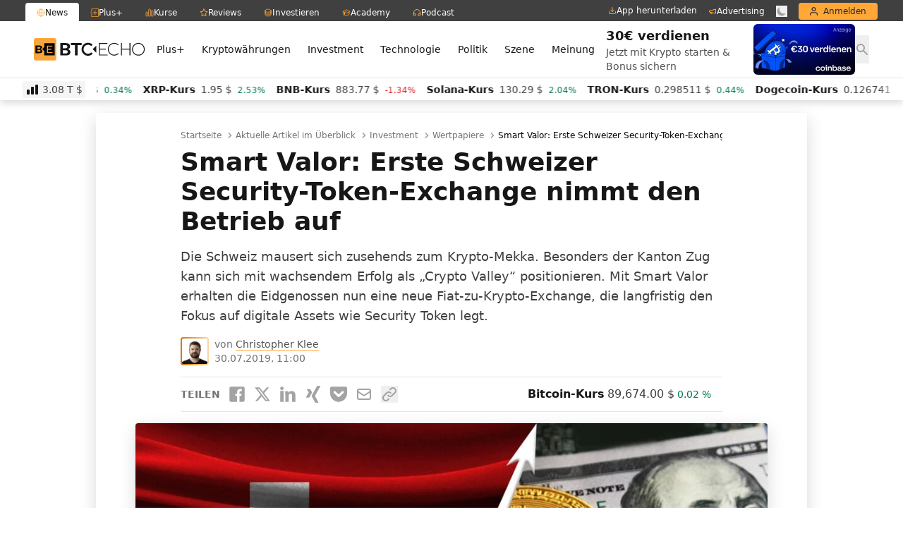

--- FILE ---
content_type: application/javascript; charset=UTF-8
request_url: https://www.btc-echo.de/wp-content/themes/btce30tw/assets/js/theme.js
body_size: 15466
content:
(()=>{var Pe=!1,Re=!1,N=[],je=-1;function Yn(e){Gn(e)}function Gn(e){N.includes(e)||N.push(e),Zn()}function Xn(e){let t=N.indexOf(e);t!==-1&&t>je&&N.splice(t,1)}function Zn(){!Re&&!Pe&&(Pe=!0,queueMicrotask(Qn))}function Qn(){Pe=!1,Re=!0;for(let e=0;e<N.length;e++)N[e](),je=e;N.length=0,je=-1,Re=!1}var q,D,W,$t,Ne=!0;function er(e){Ne=!1,e(),Ne=!0}function tr(e){q=e.reactive,W=e.release,D=t=>e.effect(t,{scheduler:n=>{Ne?Yn(n):n()}}),$t=e.raw}function xt(e){D=e}function nr(e){let t=()=>{};return[r=>{let i=D(r);return e._x_effects||(e._x_effects=new Set,e._x_runEffects=()=>{e._x_effects.forEach(o=>o())}),e._x_effects.add(i),t=()=>{i!==void 0&&(e._x_effects.delete(i),W(i))},i},()=>{t()}]}function Pt(e,t){let n=!0,r,i=D(()=>{let o=e();JSON.stringify(o),n?r=o:queueMicrotask(()=>{t(o,r),r=o}),n=!1});return()=>W(i)}var Rt=[],jt=[],Nt=[];function rr(e){Nt.push(e)}function Ye(e,t){typeof t=="function"?(e._x_cleanups||(e._x_cleanups=[]),e._x_cleanups.push(t)):(t=e,jt.push(t))}function Lt(e){Rt.push(e)}function kt(e,t,n){e._x_attributeCleanups||(e._x_attributeCleanups={}),e._x_attributeCleanups[t]||(e._x_attributeCleanups[t]=[]),e._x_attributeCleanups[t].push(n)}function Ft(e,t){e._x_attributeCleanups&&Object.entries(e._x_attributeCleanups).forEach(([n,r])=>{(t===void 0||t.includes(n))&&(r.forEach(i=>i()),delete e._x_attributeCleanups[n])})}function ir(e){for(e._x_effects?.forEach(Xn);e._x_cleanups?.length;)e._x_cleanups.pop()()}var Ge=new MutationObserver(et),Xe=!1;function Ze(){Ge.observe(document,{subtree:!0,childList:!0,attributes:!0,attributeOldValue:!0}),Xe=!0}function Bt(){or(),Ge.disconnect(),Xe=!1}var G=[];function or(){let e=Ge.takeRecords();G.push(()=>e.length>0&&et(e));let t=G.length;queueMicrotask(()=>{if(G.length===t)for(;G.length>0;)G.shift()()})}function g(e){if(!Xe)return e();Bt();let t=e();return Ze(),t}var Qe=!1,_e=[];function sr(){Qe=!0}function ar(){Qe=!1,et(_e),_e=[]}function et(e){if(Qe){_e=_e.concat(e);return}let t=[],n=new Set,r=new Map,i=new Map;for(let o=0;o<e.length;o++)if(!e[o].target._x_ignoreMutationObserver&&(e[o].type==="childList"&&(e[o].removedNodes.forEach(s=>{s.nodeType===1&&s._x_marker&&n.add(s)}),e[o].addedNodes.forEach(s=>{if(s.nodeType===1){if(n.has(s)){n.delete(s);return}s._x_marker||t.push(s)}})),e[o].type==="attributes")){let s=e[o].target,a=e[o].attributeName,u=e[o].oldValue,c=()=>{r.has(s)||r.set(s,[]),r.get(s).push({name:a,value:s.getAttribute(a)})},l=()=>{i.has(s)||i.set(s,[]),i.get(s).push(a)};s.hasAttribute(a)&&u===null?c():s.hasAttribute(a)?(l(),c()):l()}i.forEach((o,s)=>{Ft(s,o)}),r.forEach((o,s)=>{Rt.forEach(a=>a(s,o))});for(let o of n)t.some(s=>s.contains(o))||jt.forEach(s=>s(o));for(let o of t)o.isConnected&&Nt.forEach(s=>s(o));t=null,n=null,r=null,i=null}function Dt(e){return ie(z(e))}function re(e,t,n){return e._x_dataStack=[t,...z(n||e)],()=>{e._x_dataStack=e._x_dataStack.filter(r=>r!==t)}}function z(e){return e._x_dataStack?e._x_dataStack:typeof ShadowRoot=="function"&&e instanceof ShadowRoot?z(e.host):e.parentNode?z(e.parentNode):[]}function ie(e){return new Proxy({objects:e},ur)}var ur={ownKeys({objects:e}){return Array.from(new Set(e.flatMap(t=>Object.keys(t))))},has({objects:e},t){return t==Symbol.unscopables?!1:e.some(n=>Object.prototype.hasOwnProperty.call(n,t)||Reflect.has(n,t))},get({objects:e},t,n){return t=="toJSON"?cr:Reflect.get(e.find(r=>Reflect.has(r,t))||{},t,n)},set({objects:e},t,n,r){let i=e.find(s=>Object.prototype.hasOwnProperty.call(s,t))||e[e.length-1],o=Object.getOwnPropertyDescriptor(i,t);return o?.set&&o?.get?o.set.call(r,n)||!0:Reflect.set(i,t,n)}};function cr(){return Reflect.ownKeys(this).reduce((t,n)=>(t[n]=Reflect.get(this,n),t),{})}function Kt(e){let t=r=>typeof r=="object"&&!Array.isArray(r)&&r!==null,n=(r,i="")=>{Object.entries(Object.getOwnPropertyDescriptors(r)).forEach(([o,{value:s,enumerable:a}])=>{if(a===!1||s===void 0||typeof s=="object"&&s!==null&&s.__v_skip)return;let u=i===""?o:`${i}.${o}`;typeof s=="object"&&s!==null&&s._x_interceptor?r[o]=s.initialize(e,u,o):t(s)&&s!==r&&!(s instanceof Element)&&n(s,u)})};return n(e)}function zt(e,t=()=>{}){let n={initialValue:void 0,_x_interceptor:!0,initialize(r,i,o){return e(this.initialValue,()=>lr(r,i),s=>Le(r,i,s),i,o)}};return t(n),r=>{if(typeof r=="object"&&r!==null&&r._x_interceptor){let i=n.initialize.bind(n);n.initialize=(o,s,a)=>{let u=r.initialize(o,s,a);return n.initialValue=u,i(o,s,a)}}else n.initialValue=r;return n}}function lr(e,t){return t.split(".").reduce((n,r)=>n[r],e)}function Le(e,t,n){if(typeof t=="string"&&(t=t.split(".")),t.length===1)e[t[0]]=n;else{if(t.length===0)throw error;return e[t[0]]||(e[t[0]]={}),Le(e[t[0]],t.slice(1),n)}}var Ht={};function S(e,t){Ht[e]=t}function ke(e,t){let n=fr(t);return Object.entries(Ht).forEach(([r,i])=>{Object.defineProperty(e,`$${r}`,{get(){return i(t,n)},enumerable:!1})}),e}function fr(e){let[t,n]=Yt(e),r={interceptor:zt,...t};return Ye(e,n),r}function dr(e,t,n,...r){try{return n(...r)}catch(i){ne(i,e,t)}}function ne(e,t,n=void 0){e=Object.assign(e??{message:"No error message given."},{el:t,expression:n}),console.warn(`Alpine Expression Error: ${e.message}

${n?'Expression: "'+n+`"

`:""}`,t),setTimeout(()=>{throw e},0)}var de=!0;function qt(e){let t=de;de=!1;let n=e();return de=t,n}function L(e,t,n={}){let r;return m(e,t)(i=>r=i,n),r}function m(...e){return Wt(...e)}var Wt=Ut;function pr(e){Wt=e}function Ut(e,t){let n={};ke(n,e);let r=[n,...z(e)],i=typeof t=="function"?_r(r,t):gr(r,t,e);return dr.bind(null,e,t,i)}function _r(e,t){return(n=()=>{},{scope:r={},params:i=[]}={})=>{let o=t.apply(ie([r,...e]),i);he(n,o)}}var Ce={};function hr(e,t){if(Ce[e])return Ce[e];let n=Object.getPrototypeOf(async function(){}).constructor,r=/^[\n\s]*if.*\(.*\)/.test(e.trim())||/^(let|const)\s/.test(e.trim())?`(async()=>{ ${e} })()`:e,o=(()=>{try{let s=new n(["__self","scope"],`with (scope) { __self.result = ${r} }; __self.finished = true; return __self.result;`);return Object.defineProperty(s,"name",{value:`[Alpine] ${e}`}),s}catch(s){return ne(s,t,e),Promise.resolve()}})();return Ce[e]=o,o}function gr(e,t,n){let r=hr(t,n);return(i=()=>{},{scope:o={},params:s=[]}={})=>{r.result=void 0,r.finished=!1;let a=ie([o,...e]);if(typeof r=="function"){let u=r(r,a).catch(c=>ne(c,n,t));r.finished?(he(i,r.result,a,s,n),r.result=void 0):u.then(c=>{he(i,c,a,s,n)}).catch(c=>ne(c,n,t)).finally(()=>r.result=void 0)}}}function he(e,t,n,r,i){if(de&&typeof t=="function"){let o=t.apply(n,r);o instanceof Promise?o.then(s=>he(e,s,n,r)).catch(s=>ne(s,i,t)):e(o)}else typeof t=="object"&&t instanceof Promise?t.then(o=>e(o)):e(t)}var tt="x-";function U(e=""){return tt+e}function xr(e){tt=e}var ge={};function v(e,t){return ge[e]=t,{before(n){if(!ge[n]){console.warn(String.raw`Cannot find directive \`${n}\`. \`${e}\` will use the default order of execution`);return}let r=j.indexOf(n);j.splice(r>=0?r:j.indexOf("DEFAULT"),0,e)}}}function vr(e){return Object.keys(ge).includes(e)}function nt(e,t,n){if(t=Array.from(t),e._x_virtualDirectives){let o=Object.entries(e._x_virtualDirectives).map(([a,u])=>({name:a,value:u})),s=Jt(o);o=o.map(a=>s.find(u=>u.name===a.name)?{name:`x-bind:${a.name}`,value:`"${a.value}"`}:a),t=t.concat(o)}let r={};return t.map(Zt((o,s)=>r[o]=s)).filter(en).map(mr(r,n)).sort(wr).map(o=>br(e,o))}function Jt(e){return Array.from(e).map(Zt()).filter(t=>!en(t))}var Fe=!1,Q=new Map,Vt=Symbol();function yr(e){Fe=!0;let t=Symbol();Vt=t,Q.set(t,[]);let n=()=>{for(;Q.get(t).length;)Q.get(t).shift()();Q.delete(t)},r=()=>{Fe=!1,n()};e(n),r()}function Yt(e){let t=[],n=a=>t.push(a),[r,i]=nr(e);return t.push(i),[{Alpine:oe,effect:r,cleanup:n,evaluateLater:m.bind(m,e),evaluate:L.bind(L,e)},()=>t.forEach(a=>a())]}function br(e,t){let n=()=>{},r=ge[t.type]||n,[i,o]=Yt(e);kt(e,t.original,o);let s=()=>{e._x_ignore||e._x_ignoreSelf||(r.inline&&r.inline(e,t,i),r=r.bind(r,e,t,i),Fe?Q.get(Vt).push(r):r())};return s.runCleanups=o,s}var Gt=(e,t)=>({name:n,value:r})=>(n.startsWith(e)&&(n=n.replace(e,t)),{name:n,value:r}),Xt=e=>e;function Zt(e=()=>{}){return({name:t,value:n})=>{let{name:r,value:i}=Qt.reduce((o,s)=>s(o),{name:t,value:n});return r!==t&&e(r,t),{name:r,value:i}}}var Qt=[];function rt(e){Qt.push(e)}function en({name:e}){return tn().test(e)}var tn=()=>new RegExp(`^${tt}([^:^.]+)\\b`);function mr(e,t){return({name:n,value:r})=>{let i=n.match(tn()),o=n.match(/:([a-zA-Z0-9\-_:]+)/),s=n.match(/\.[^.\]]+(?=[^\]]*$)/g)||[],a=t||e[n]||n;return{type:i?i[1]:null,value:o?o[1]:null,modifiers:s.map(u=>u.replace(".","")),expression:r,original:a}}}var Be="DEFAULT",j=["ignore","ref","data","id","anchor","bind","init","for","model","modelable","transition","show","if",Be,"teleport"];function wr(e,t){let n=j.indexOf(e.type)===-1?Be:e.type,r=j.indexOf(t.type)===-1?Be:t.type;return j.indexOf(n)-j.indexOf(r)}function ee(e,t,n={}){e.dispatchEvent(new CustomEvent(t,{detail:n,bubbles:!0,composed:!0,cancelable:!0}))}function B(e,t){if(typeof ShadowRoot=="function"&&e instanceof ShadowRoot){Array.from(e.children).forEach(i=>B(i,t));return}let n=!1;if(t(e,()=>n=!0),n)return;let r=e.firstElementChild;for(;r;)B(r,t,!1),r=r.nextElementSibling}function E(e,...t){console.warn(`Alpine Warning: ${e}`,...t)}var vt=!1;function Er(){vt&&E("Alpine has already been initialized on this page. Calling Alpine.start() more than once can cause problems."),vt=!0,document.body||E("Unable to initialize. Trying to load Alpine before `<body>` is available. Did you forget to add `defer` in Alpine's `<script>` tag?"),ee(document,"alpine:init"),ee(document,"alpine:initializing"),Ze(),rr(t=>C(t,B)),Ye(t=>V(t)),Lt((t,n)=>{nt(t,n).forEach(r=>r())});let e=t=>!ve(t.parentElement,!0);Array.from(document.querySelectorAll(on().join(","))).filter(e).forEach(t=>{C(t)}),ee(document,"alpine:initialized"),setTimeout(()=>{Cr()})}var it=[],nn=[];function rn(){return it.map(e=>e())}function on(){return it.concat(nn).map(e=>e())}function sn(e){it.push(e)}function an(e){nn.push(e)}function ve(e,t=!1){return J(e,n=>{if((t?on():rn()).some(i=>n.matches(i)))return!0})}function J(e,t){if(e){if(t(e))return e;if(e._x_teleportBack&&(e=e._x_teleportBack),!!e.parentElement)return J(e.parentElement,t)}}function Ar(e){return rn().some(t=>e.matches(t))}var un=[];function Sr(e){un.push(e)}var Or=1;function C(e,t=B,n=()=>{}){J(e,r=>r._x_ignore)||yr(()=>{t(e,(r,i)=>{r._x_marker||(n(r,i),un.forEach(o=>o(r,i)),nt(r,r.attributes).forEach(o=>o()),r._x_ignore||(r._x_marker=Or++),r._x_ignore&&i())})})}function V(e,t=B){t(e,n=>{ir(n),Ft(n),delete n._x_marker})}function Cr(){[["ui","dialog",["[x-dialog], [x-popover]"]],["anchor","anchor",["[x-anchor]"]],["sort","sort",["[x-sort]"]]].forEach(([t,n,r])=>{vr(n)||r.some(i=>{if(document.querySelector(i))return E(`found "${i}", but missing ${t} plugin`),!0})})}var De=[],ot=!1;function st(e=()=>{}){return queueMicrotask(()=>{ot||setTimeout(()=>{Ke()})}),new Promise(t=>{De.push(()=>{e(),t()})})}function Ke(){for(ot=!1;De.length;)De.shift()()}function Mr(){ot=!0}function at(e,t){return Array.isArray(t)?yt(e,t.join(" ")):typeof t=="object"&&t!==null?Tr(e,t):typeof t=="function"?at(e,t()):yt(e,t)}function yt(e,t){let n=o=>o.split(" ").filter(Boolean),r=o=>o.split(" ").filter(s=>!e.classList.contains(s)).filter(Boolean),i=o=>(e.classList.add(...o),()=>{e.classList.remove(...o)});return t=t===!0?t="":t||"",i(r(t))}function Tr(e,t){let n=a=>a.split(" ").filter(Boolean),r=Object.entries(t).flatMap(([a,u])=>u?n(a):!1).filter(Boolean),i=Object.entries(t).flatMap(([a,u])=>u?!1:n(a)).filter(Boolean),o=[],s=[];return i.forEach(a=>{e.classList.contains(a)&&(e.classList.remove(a),s.push(a))}),r.forEach(a=>{e.classList.contains(a)||(e.classList.add(a),o.push(a))}),()=>{s.forEach(a=>e.classList.add(a)),o.forEach(a=>e.classList.remove(a))}}function ye(e,t){return typeof t=="object"&&t!==null?Ir(e,t):$r(e,t)}function Ir(e,t){let n={};return Object.entries(t).forEach(([r,i])=>{n[r]=e.style[r],r.startsWith("--")||(r=Pr(r)),e.style.setProperty(r,i)}),setTimeout(()=>{e.style.length===0&&e.removeAttribute("style")}),()=>{ye(e,n)}}function $r(e,t){let n=e.getAttribute("style",t);return e.setAttribute("style",t),()=>{e.setAttribute("style",n||"")}}function Pr(e){return e.replace(/([a-z])([A-Z])/g,"$1-$2").toLowerCase()}function ze(e,t=()=>{}){let n=!1;return function(){n?t.apply(this,arguments):(n=!0,e.apply(this,arguments))}}v("transition",(e,{value:t,modifiers:n,expression:r},{evaluate:i})=>{typeof r=="function"&&(r=i(r)),r!==!1&&(!r||typeof r=="boolean"?jr(e,n,t):Rr(e,r,t))});function Rr(e,t,n){cn(e,at,""),{enter:i=>{e._x_transition.enter.during=i},"enter-start":i=>{e._x_transition.enter.start=i},"enter-end":i=>{e._x_transition.enter.end=i},leave:i=>{e._x_transition.leave.during=i},"leave-start":i=>{e._x_transition.leave.start=i},"leave-end":i=>{e._x_transition.leave.end=i}}[n](t)}function jr(e,t,n){cn(e,ye);let r=!t.includes("in")&&!t.includes("out")&&!n,i=r||t.includes("in")||["enter"].includes(n),o=r||t.includes("out")||["leave"].includes(n);t.includes("in")&&!r&&(t=t.filter((h,x)=>x<t.indexOf("out"))),t.includes("out")&&!r&&(t=t.filter((h,x)=>x>t.indexOf("out")));let s=!t.includes("opacity")&&!t.includes("scale"),a=s||t.includes("opacity"),u=s||t.includes("scale"),c=a?0:1,l=u?X(t,"scale",95)/100:1,d=X(t,"delay",0)/1e3,p=X(t,"origin","center"),y="opacity, transform",M=X(t,"duration",150)/1e3,se=X(t,"duration",75)/1e3,f="cubic-bezier(0.4, 0.0, 0.2, 1)";i&&(e._x_transition.enter.during={transformOrigin:p,transitionDelay:`${d}s`,transitionProperty:y,transitionDuration:`${M}s`,transitionTimingFunction:f},e._x_transition.enter.start={opacity:c,transform:`scale(${l})`},e._x_transition.enter.end={opacity:1,transform:"scale(1)"}),o&&(e._x_transition.leave.during={transformOrigin:p,transitionDelay:`${d}s`,transitionProperty:y,transitionDuration:`${se}s`,transitionTimingFunction:f},e._x_transition.leave.start={opacity:1,transform:"scale(1)"},e._x_transition.leave.end={opacity:c,transform:`scale(${l})`})}function cn(e,t,n={}){e._x_transition||(e._x_transition={enter:{during:n,start:n,end:n},leave:{during:n,start:n,end:n},in(r=()=>{},i=()=>{}){He(e,t,{during:this.enter.during,start:this.enter.start,end:this.enter.end},r,i)},out(r=()=>{},i=()=>{}){He(e,t,{during:this.leave.during,start:this.leave.start,end:this.leave.end},r,i)}})}window.Element.prototype._x_toggleAndCascadeWithTransitions=function(e,t,n,r){let i=document.visibilityState==="visible"?requestAnimationFrame:setTimeout,o=()=>i(n);if(t){e._x_transition&&(e._x_transition.enter||e._x_transition.leave)?e._x_transition.enter&&(Object.entries(e._x_transition.enter.during).length||Object.entries(e._x_transition.enter.start).length||Object.entries(e._x_transition.enter.end).length)?e._x_transition.in(n):o():e._x_transition?e._x_transition.in(n):o();return}e._x_hidePromise=e._x_transition?new Promise((s,a)=>{e._x_transition.out(()=>{},()=>s(r)),e._x_transitioning&&e._x_transitioning.beforeCancel(()=>a({isFromCancelledTransition:!0}))}):Promise.resolve(r),queueMicrotask(()=>{let s=ln(e);s?(s._x_hideChildren||(s._x_hideChildren=[]),s._x_hideChildren.push(e)):i(()=>{let a=u=>{let c=Promise.all([u._x_hidePromise,...(u._x_hideChildren||[]).map(a)]).then(([l])=>l?.());return delete u._x_hidePromise,delete u._x_hideChildren,c};a(e).catch(u=>{if(!u.isFromCancelledTransition)throw u})})})};function ln(e){let t=e.parentNode;if(t)return t._x_hidePromise?t:ln(t)}function He(e,t,{during:n,start:r,end:i}={},o=()=>{},s=()=>{}){if(e._x_transitioning&&e._x_transitioning.cancel(),Object.keys(n).length===0&&Object.keys(r).length===0&&Object.keys(i).length===0){o(),s();return}let a,u,c;Nr(e,{start(){a=t(e,r)},during(){u=t(e,n)},before:o,end(){a(),c=t(e,i)},after:s,cleanup(){u(),c()}})}function Nr(e,t){let n,r,i,o=ze(()=>{g(()=>{n=!0,r||t.before(),i||(t.end(),Ke()),t.after(),e.isConnected&&t.cleanup(),delete e._x_transitioning})});e._x_transitioning={beforeCancels:[],beforeCancel(s){this.beforeCancels.push(s)},cancel:ze(function(){for(;this.beforeCancels.length;)this.beforeCancels.shift()();o()}),finish:o},g(()=>{t.start(),t.during()}),Mr(),requestAnimationFrame(()=>{if(n)return;let s=Number(getComputedStyle(e).transitionDuration.replace(/,.*/,"").replace("s",""))*1e3,a=Number(getComputedStyle(e).transitionDelay.replace(/,.*/,"").replace("s",""))*1e3;s===0&&(s=Number(getComputedStyle(e).animationDuration.replace("s",""))*1e3),g(()=>{t.before()}),r=!0,requestAnimationFrame(()=>{n||(g(()=>{t.end()}),Ke(),setTimeout(e._x_transitioning.finish,s+a),i=!0)})})}function X(e,t,n){if(e.indexOf(t)===-1)return n;let r=e[e.indexOf(t)+1];if(!r||t==="scale"&&isNaN(r))return n;if(t==="duration"||t==="delay"){let i=r.match(/([0-9]+)ms/);if(i)return i[1]}return t==="origin"&&["top","right","left","center","bottom"].includes(e[e.indexOf(t)+2])?[r,e[e.indexOf(t)+2]].join(" "):r}var I=!1;function P(e,t=()=>{}){return(...n)=>I?t(...n):e(...n)}function Lr(e){return(...t)=>I&&e(...t)}var fn=[];function be(e){fn.push(e)}function kr(e,t){fn.forEach(n=>n(e,t)),I=!0,dn(()=>{C(t,(n,r)=>{r(n,()=>{})})}),I=!1}var qe=!1;function Fr(e,t){t._x_dataStack||(t._x_dataStack=e._x_dataStack),I=!0,qe=!0,dn(()=>{Br(t)}),I=!1,qe=!1}function Br(e){let t=!1;C(e,(r,i)=>{B(r,(o,s)=>{if(t&&Ar(o))return s();t=!0,i(o,s)})})}function dn(e){let t=D;xt((n,r)=>{let i=t(n);return W(i),()=>{}}),e(),xt(t)}function pn(e,t,n,r=[]){switch(e._x_bindings||(e._x_bindings=q({})),e._x_bindings[t]=n,t=r.includes("camel")?Jr(t):t,t){case"value":Dr(e,n);break;case"style":zr(e,n);break;case"class":Kr(e,n);break;case"selected":case"checked":Hr(e,t,n);break;default:_n(e,t,n);break}}function Dr(e,t){if(xn(e))e.attributes.value===void 0&&(e.value=t),window.fromModel&&(typeof t=="boolean"?e.checked=pe(e.value)===t:e.checked=bt(e.value,t));else if(ut(e))Number.isInteger(t)?e.value=t:!Array.isArray(t)&&typeof t!="boolean"&&![null,void 0].includes(t)?e.value=String(t):Array.isArray(t)?e.checked=t.some(n=>bt(n,e.value)):e.checked=!!t;else if(e.tagName==="SELECT")Ur(e,t);else{if(e.value===t)return;e.value=t===void 0?"":t}}function Kr(e,t){e._x_undoAddedClasses&&e._x_undoAddedClasses(),e._x_undoAddedClasses=at(e,t)}function zr(e,t){e._x_undoAddedStyles&&e._x_undoAddedStyles(),e._x_undoAddedStyles=ye(e,t)}function Hr(e,t,n){_n(e,t,n),Wr(e,t,n)}function _n(e,t,n){[null,void 0,!1].includes(n)&&Yr(t)?e.removeAttribute(t):(hn(t)&&(n=t),qr(e,t,n))}function qr(e,t,n){e.getAttribute(t)!=n&&e.setAttribute(t,n)}function Wr(e,t,n){e[t]!==n&&(e[t]=n)}function Ur(e,t){let n=[].concat(t).map(r=>r+"");Array.from(e.options).forEach(r=>{r.selected=n.includes(r.value)})}function Jr(e){return e.toLowerCase().replace(/-(\w)/g,(t,n)=>n.toUpperCase())}function bt(e,t){return e==t}function pe(e){return[1,"1","true","on","yes",!0].includes(e)?!0:[0,"0","false","off","no",!1].includes(e)?!1:e?!!e:null}var Vr=new Set(["allowfullscreen","async","autofocus","autoplay","checked","controls","default","defer","disabled","formnovalidate","inert","ismap","itemscope","loop","multiple","muted","nomodule","novalidate","open","playsinline","readonly","required","reversed","selected","shadowrootclonable","shadowrootdelegatesfocus","shadowrootserializable"]);function hn(e){return Vr.has(e)}function Yr(e){return!["aria-pressed","aria-checked","aria-expanded","aria-selected"].includes(e)}function Gr(e,t,n){return e._x_bindings&&e._x_bindings[t]!==void 0?e._x_bindings[t]:gn(e,t,n)}function Xr(e,t,n,r=!0){if(e._x_bindings&&e._x_bindings[t]!==void 0)return e._x_bindings[t];if(e._x_inlineBindings&&e._x_inlineBindings[t]!==void 0){let i=e._x_inlineBindings[t];return i.extract=r,qt(()=>L(e,i.expression))}return gn(e,t,n)}function gn(e,t,n){let r=e.getAttribute(t);return r===null?typeof n=="function"?n():n:r===""?!0:hn(t)?!![t,"true"].includes(r):r}function ut(e){return e.type==="checkbox"||e.localName==="ui-checkbox"||e.localName==="ui-switch"}function xn(e){return e.type==="radio"||e.localName==="ui-radio"}function vn(e,t){var n;return function(){var r=this,i=arguments,o=function(){n=null,e.apply(r,i)};clearTimeout(n),n=setTimeout(o,t)}}function yn(e,t){let n;return function(){let r=this,i=arguments;n||(e.apply(r,i),n=!0,setTimeout(()=>n=!1,t))}}function bn({get:e,set:t},{get:n,set:r}){let i=!0,o,s,a=D(()=>{let u=e(),c=n();if(i)r(Me(u)),i=!1;else{let l=JSON.stringify(u),d=JSON.stringify(c);l!==o?r(Me(u)):l!==d&&t(Me(c))}o=JSON.stringify(e()),s=JSON.stringify(n())});return()=>{W(a)}}function Me(e){return typeof e=="object"?JSON.parse(JSON.stringify(e)):e}function Zr(e){(Array.isArray(e)?e:[e]).forEach(n=>n(oe))}var R={},mt=!1;function Qr(e,t){if(mt||(R=q(R),mt=!0),t===void 0)return R[e];R[e]=t,Kt(R[e]),typeof t=="object"&&t!==null&&t.hasOwnProperty("init")&&typeof t.init=="function"&&R[e].init()}function ei(){return R}var mn={};function ti(e,t){let n=typeof t!="function"?()=>t:t;return e instanceof Element?wn(e,n()):(mn[e]=n,()=>{})}function ni(e){return Object.entries(mn).forEach(([t,n])=>{Object.defineProperty(e,t,{get(){return(...r)=>n(...r)}})}),e}function wn(e,t,n){let r=[];for(;r.length;)r.pop()();let i=Object.entries(t).map(([s,a])=>({name:s,value:a})),o=Jt(i);return i=i.map(s=>o.find(a=>a.name===s.name)?{name:`x-bind:${s.name}`,value:`"${s.value}"`}:s),nt(e,i,n).map(s=>{r.push(s.runCleanups),s()}),()=>{for(;r.length;)r.pop()()}}var En={};function ri(e,t){En[e]=t}function ii(e,t){return Object.entries(En).forEach(([n,r])=>{Object.defineProperty(e,n,{get(){return(...i)=>r.bind(t)(...i)},enumerable:!1})}),e}var oi={get reactive(){return q},get release(){return W},get effect(){return D},get raw(){return $t},version:"3.14.8",flushAndStopDeferringMutations:ar,dontAutoEvaluateFunctions:qt,disableEffectScheduling:er,startObservingMutations:Ze,stopObservingMutations:Bt,setReactivityEngine:tr,onAttributeRemoved:kt,onAttributesAdded:Lt,closestDataStack:z,skipDuringClone:P,onlyDuringClone:Lr,addRootSelector:sn,addInitSelector:an,interceptClone:be,addScopeToNode:re,deferMutations:sr,mapAttributes:rt,evaluateLater:m,interceptInit:Sr,setEvaluator:pr,mergeProxies:ie,extractProp:Xr,findClosest:J,onElRemoved:Ye,closestRoot:ve,destroyTree:V,interceptor:zt,transition:He,setStyles:ye,mutateDom:g,directive:v,entangle:bn,throttle:yn,debounce:vn,evaluate:L,initTree:C,nextTick:st,prefixed:U,prefix:xr,plugin:Zr,magic:S,store:Qr,start:Er,clone:Fr,cloneNode:kr,bound:Gr,$data:Dt,watch:Pt,walk:B,data:ri,bind:ti},oe=oi;function An(e,t){let n=Object.create(null),r=e.split(",");for(let i=0;i<r.length;i++)n[r[i]]=!0;return t?i=>!!n[i.toLowerCase()]:i=>!!n[i]}var si="itemscope,allowfullscreen,formnovalidate,ismap,nomodule,novalidate,readonly",lo=An(si+",async,autofocus,autoplay,controls,default,defer,disabled,hidden,loop,open,required,reversed,scoped,seamless,checked,muted,multiple,selected"),ai=Object.freeze({}),fo=Object.freeze([]),ui=Object.prototype.hasOwnProperty,me=(e,t)=>ui.call(e,t),k=Array.isArray,te=e=>Sn(e)==="[object Map]",ci=e=>typeof e=="string",ct=e=>typeof e=="symbol",we=e=>e!==null&&typeof e=="object",li=Object.prototype.toString,Sn=e=>li.call(e),On=e=>Sn(e).slice(8,-1),lt=e=>ci(e)&&e!=="NaN"&&e[0]!=="-"&&""+parseInt(e,10)===e,Ee=e=>{let t=Object.create(null);return n=>t[n]||(t[n]=e(n))},fi=/-(\w)/g,po=Ee(e=>e.replace(fi,(t,n)=>n?n.toUpperCase():"")),di=/\B([A-Z])/g,_o=Ee(e=>e.replace(di,"-$1").toLowerCase()),Cn=Ee(e=>e.charAt(0).toUpperCase()+e.slice(1)),ho=Ee(e=>e?`on${Cn(e)}`:""),Mn=(e,t)=>e!==t&&(e===e||t===t),We=new WeakMap,Z=[],O,F=Symbol("iterate"),Ue=Symbol("Map key iterate");function pi(e){return e&&e._isEffect===!0}function _i(e,t=ai){pi(e)&&(e=e.raw);let n=xi(e,t);return t.lazy||n(),n}function hi(e){e.active&&(Tn(e),e.options.onStop&&e.options.onStop(),e.active=!1)}var gi=0;function xi(e,t){let n=function(){if(!n.active)return e();if(!Z.includes(n)){Tn(n);try{return yi(),Z.push(n),O=n,e()}finally{Z.pop(),In(),O=Z[Z.length-1]}}};return n.id=gi++,n.allowRecurse=!!t.allowRecurse,n._isEffect=!0,n.active=!0,n.raw=e,n.deps=[],n.options=t,n}function Tn(e){let{deps:t}=e;if(t.length){for(let n=0;n<t.length;n++)t[n].delete(e);t.length=0}}var H=!0,ft=[];function vi(){ft.push(H),H=!1}function yi(){ft.push(H),H=!0}function In(){let e=ft.pop();H=e===void 0?!0:e}function A(e,t,n){if(!H||O===void 0)return;let r=We.get(e);r||We.set(e,r=new Map);let i=r.get(n);i||r.set(n,i=new Set),i.has(O)||(i.add(O),O.deps.push(i),O.options.onTrack&&O.options.onTrack({effect:O,target:e,type:t,key:n}))}function $(e,t,n,r,i,o){let s=We.get(e);if(!s)return;let a=new Set,u=l=>{l&&l.forEach(d=>{(d!==O||d.allowRecurse)&&a.add(d)})};if(t==="clear")s.forEach(u);else if(n==="length"&&k(e))s.forEach((l,d)=>{(d==="length"||d>=r)&&u(l)});else switch(n!==void 0&&u(s.get(n)),t){case"add":k(e)?lt(n)&&u(s.get("length")):(u(s.get(F)),te(e)&&u(s.get(Ue)));break;case"delete":k(e)||(u(s.get(F)),te(e)&&u(s.get(Ue)));break;case"set":te(e)&&u(s.get(F));break}let c=l=>{l.options.onTrigger&&l.options.onTrigger({effect:l,target:e,key:n,type:t,newValue:r,oldValue:i,oldTarget:o}),l.options.scheduler?l.options.scheduler(l):l()};a.forEach(c)}var bi=An("__proto__,__v_isRef,__isVue"),$n=new Set(Object.getOwnPropertyNames(Symbol).map(e=>Symbol[e]).filter(ct)),mi=Pn(),wi=Pn(!0),wt=Ei();function Ei(){let e={};return["includes","indexOf","lastIndexOf"].forEach(t=>{e[t]=function(...n){let r=_(this);for(let o=0,s=this.length;o<s;o++)A(r,"get",o+"");let i=r[t](...n);return i===-1||i===!1?r[t](...n.map(_)):i}}),["push","pop","shift","unshift","splice"].forEach(t=>{e[t]=function(...n){vi();let r=_(this)[t].apply(this,n);return In(),r}}),e}function Pn(e=!1,t=!1){return function(r,i,o){if(i==="__v_isReactive")return!e;if(i==="__v_isReadonly")return e;if(i==="__v_raw"&&o===(e?t?Bi:Ln:t?Fi:Nn).get(r))return r;let s=k(r);if(!e&&s&&me(wt,i))return Reflect.get(wt,i,o);let a=Reflect.get(r,i,o);return(ct(i)?$n.has(i):bi(i))||(e||A(r,"get",i),t)?a:Je(a)?!s||!lt(i)?a.value:a:we(a)?e?kn(a):ht(a):a}}var Ai=Si();function Si(e=!1){return function(n,r,i,o){let s=n[r];if(!e&&(i=_(i),s=_(s),!k(n)&&Je(s)&&!Je(i)))return s.value=i,!0;let a=k(n)&&lt(r)?Number(r)<n.length:me(n,r),u=Reflect.set(n,r,i,o);return n===_(o)&&(a?Mn(i,s)&&$(n,"set",r,i,s):$(n,"add",r,i)),u}}function Oi(e,t){let n=me(e,t),r=e[t],i=Reflect.deleteProperty(e,t);return i&&n&&$(e,"delete",t,void 0,r),i}function Ci(e,t){let n=Reflect.has(e,t);return(!ct(t)||!$n.has(t))&&A(e,"has",t),n}function Mi(e){return A(e,"iterate",k(e)?"length":F),Reflect.ownKeys(e)}var Ti={get:mi,set:Ai,deleteProperty:Oi,has:Ci,ownKeys:Mi},Ii={get:wi,set(e,t){return console.warn(`Set operation on key "${String(t)}" failed: target is readonly.`,e),!0},deleteProperty(e,t){return console.warn(`Delete operation on key "${String(t)}" failed: target is readonly.`,e),!0}},dt=e=>we(e)?ht(e):e,pt=e=>we(e)?kn(e):e,_t=e=>e,Ae=e=>Reflect.getPrototypeOf(e);function ae(e,t,n=!1,r=!1){e=e.__v_raw;let i=_(e),o=_(t);t!==o&&!n&&A(i,"get",t),!n&&A(i,"get",o);let{has:s}=Ae(i),a=r?_t:n?pt:dt;if(s.call(i,t))return a(e.get(t));if(s.call(i,o))return a(e.get(o));e!==i&&e.get(t)}function ue(e,t=!1){let n=this.__v_raw,r=_(n),i=_(e);return e!==i&&!t&&A(r,"has",e),!t&&A(r,"has",i),e===i?n.has(e):n.has(e)||n.has(i)}function ce(e,t=!1){return e=e.__v_raw,!t&&A(_(e),"iterate",F),Reflect.get(e,"size",e)}function Et(e){e=_(e);let t=_(this);return Ae(t).has.call(t,e)||(t.add(e),$(t,"add",e,e)),this}function At(e,t){t=_(t);let n=_(this),{has:r,get:i}=Ae(n),o=r.call(n,e);o?jn(n,r,e):(e=_(e),o=r.call(n,e));let s=i.call(n,e);return n.set(e,t),o?Mn(t,s)&&$(n,"set",e,t,s):$(n,"add",e,t),this}function St(e){let t=_(this),{has:n,get:r}=Ae(t),i=n.call(t,e);i?jn(t,n,e):(e=_(e),i=n.call(t,e));let o=r?r.call(t,e):void 0,s=t.delete(e);return i&&$(t,"delete",e,void 0,o),s}function Ot(){let e=_(this),t=e.size!==0,n=te(e)?new Map(e):new Set(e),r=e.clear();return t&&$(e,"clear",void 0,void 0,n),r}function le(e,t){return function(r,i){let o=this,s=o.__v_raw,a=_(s),u=t?_t:e?pt:dt;return!e&&A(a,"iterate",F),s.forEach((c,l)=>r.call(i,u(c),u(l),o))}}function fe(e,t,n){return function(...r){let i=this.__v_raw,o=_(i),s=te(o),a=e==="entries"||e===Symbol.iterator&&s,u=e==="keys"&&s,c=i[e](...r),l=n?_t:t?pt:dt;return!t&&A(o,"iterate",u?Ue:F),{next(){let{value:d,done:p}=c.next();return p?{value:d,done:p}:{value:a?[l(d[0]),l(d[1])]:l(d),done:p}},[Symbol.iterator](){return this}}}}function T(e){return function(...t){{let n=t[0]?`on key "${t[0]}" `:"";console.warn(`${Cn(e)} operation ${n}failed: target is readonly.`,_(this))}return e==="delete"?!1:this}}function $i(){let e={get(o){return ae(this,o)},get size(){return ce(this)},has:ue,add:Et,set:At,delete:St,clear:Ot,forEach:le(!1,!1)},t={get(o){return ae(this,o,!1,!0)},get size(){return ce(this)},has:ue,add:Et,set:At,delete:St,clear:Ot,forEach:le(!1,!0)},n={get(o){return ae(this,o,!0)},get size(){return ce(this,!0)},has(o){return ue.call(this,o,!0)},add:T("add"),set:T("set"),delete:T("delete"),clear:T("clear"),forEach:le(!0,!1)},r={get(o){return ae(this,o,!0,!0)},get size(){return ce(this,!0)},has(o){return ue.call(this,o,!0)},add:T("add"),set:T("set"),delete:T("delete"),clear:T("clear"),forEach:le(!0,!0)};return["keys","values","entries",Symbol.iterator].forEach(o=>{e[o]=fe(o,!1,!1),n[o]=fe(o,!0,!1),t[o]=fe(o,!1,!0),r[o]=fe(o,!0,!0)}),[e,n,t,r]}var[Pi,Ri,ji,Ni]=$i();function Rn(e,t){let n=t?e?Ni:ji:e?Ri:Pi;return(r,i,o)=>i==="__v_isReactive"?!e:i==="__v_isReadonly"?e:i==="__v_raw"?r:Reflect.get(me(n,i)&&i in r?n:r,i,o)}var Li={get:Rn(!1,!1)},ki={get:Rn(!0,!1)};function jn(e,t,n){let r=_(n);if(r!==n&&t.call(e,r)){let i=On(e);console.warn(`Reactive ${i} contains both the raw and reactive versions of the same object${i==="Map"?" as keys":""}, which can lead to inconsistencies. Avoid differentiating between the raw and reactive versions of an object and only use the reactive version if possible.`)}}var Nn=new WeakMap,Fi=new WeakMap,Ln=new WeakMap,Bi=new WeakMap;function Di(e){switch(e){case"Object":case"Array":return 1;case"Map":case"Set":case"WeakMap":case"WeakSet":return 2;default:return 0}}function Ki(e){return e.__v_skip||!Object.isExtensible(e)?0:Di(On(e))}function ht(e){return e&&e.__v_isReadonly?e:Fn(e,!1,Ti,Li,Nn)}function kn(e){return Fn(e,!0,Ii,ki,Ln)}function Fn(e,t,n,r,i){if(!we(e))return console.warn(`value cannot be made reactive: ${String(e)}`),e;if(e.__v_raw&&!(t&&e.__v_isReactive))return e;let o=i.get(e);if(o)return o;let s=Ki(e);if(s===0)return e;let a=new Proxy(e,s===2?r:n);return i.set(e,a),a}function _(e){return e&&_(e.__v_raw)||e}function Je(e){return!!(e&&e.__v_isRef===!0)}S("nextTick",()=>st);S("dispatch",e=>ee.bind(ee,e));S("watch",(e,{evaluateLater:t,cleanup:n})=>(r,i)=>{let o=t(r),a=Pt(()=>{let u;return o(c=>u=c),u},i);n(a)});S("store",ei);S("data",e=>Dt(e));S("root",e=>ve(e));S("refs",e=>(e._x_refs_proxy||(e._x_refs_proxy=ie(zi(e))),e._x_refs_proxy));function zi(e){let t=[];return J(e,n=>{n._x_refs&&t.push(n._x_refs)}),t}var Te={};function Bn(e){return Te[e]||(Te[e]=0),++Te[e]}function Hi(e,t){return J(e,n=>{if(n._x_ids&&n._x_ids[t])return!0})}function qi(e,t){e._x_ids||(e._x_ids={}),e._x_ids[t]||(e._x_ids[t]=Bn(t))}S("id",(e,{cleanup:t})=>(n,r=null)=>{let i=`${n}${r?`-${r}`:""}`;return Wi(e,i,t,()=>{let o=Hi(e,n),s=o?o._x_ids[n]:Bn(n);return r?`${n}-${s}-${r}`:`${n}-${s}`})});be((e,t)=>{e._x_id&&(t._x_id=e._x_id)});function Wi(e,t,n,r){if(e._x_id||(e._x_id={}),e._x_id[t])return e._x_id[t];let i=r();return e._x_id[t]=i,n(()=>{delete e._x_id[t]}),i}S("el",e=>e);Dn("Focus","focus","focus");Dn("Persist","persist","persist");function Dn(e,t,n){S(t,r=>E(`You can't use [$${t}] without first installing the "${e}" plugin here: https://alpinejs.dev/plugins/${n}`,r))}v("modelable",(e,{expression:t},{effect:n,evaluateLater:r,cleanup:i})=>{let o=r(t),s=()=>{let l;return o(d=>l=d),l},a=r(`${t} = __placeholder`),u=l=>a(()=>{},{scope:{__placeholder:l}}),c=s();u(c),queueMicrotask(()=>{if(!e._x_model)return;e._x_removeModelListeners.default();let l=e._x_model.get,d=e._x_model.set,p=bn({get(){return l()},set(y){d(y)}},{get(){return s()},set(y){u(y)}});i(p)})});v("teleport",(e,{modifiers:t,expression:n},{cleanup:r})=>{e.tagName.toLowerCase()!=="template"&&E("x-teleport can only be used on a <template> tag",e);let i=Ct(n),o=e.content.cloneNode(!0).firstElementChild;e._x_teleport=o,o._x_teleportBack=e,e.setAttribute("data-teleport-template",!0),o.setAttribute("data-teleport-target",!0),e._x_forwardEvents&&e._x_forwardEvents.forEach(a=>{o.addEventListener(a,u=>{u.stopPropagation(),e.dispatchEvent(new u.constructor(u.type,u))})}),re(o,{},e);let s=(a,u,c)=>{c.includes("prepend")?u.parentNode.insertBefore(a,u):c.includes("append")?u.parentNode.insertBefore(a,u.nextSibling):u.appendChild(a)};g(()=>{s(o,i,t),P(()=>{C(o)})()}),e._x_teleportPutBack=()=>{let a=Ct(n);g(()=>{s(e._x_teleport,a,t)})},r(()=>g(()=>{o.remove(),V(o)}))});var Ui=document.createElement("div");function Ct(e){let t=P(()=>document.querySelector(e),()=>Ui)();return t||E(`Cannot find x-teleport element for selector: "${e}"`),t}var Kn=()=>{};Kn.inline=(e,{modifiers:t},{cleanup:n})=>{t.includes("self")?e._x_ignoreSelf=!0:e._x_ignore=!0,n(()=>{t.includes("self")?delete e._x_ignoreSelf:delete e._x_ignore})};v("ignore",Kn);v("effect",P((e,{expression:t},{effect:n})=>{n(m(e,t))}));function Ve(e,t,n,r){let i=e,o=u=>r(u),s={},a=(u,c)=>l=>c(u,l);if(n.includes("dot")&&(t=Ji(t)),n.includes("camel")&&(t=Vi(t)),n.includes("passive")&&(s.passive=!0),n.includes("capture")&&(s.capture=!0),n.includes("window")&&(i=window),n.includes("document")&&(i=document),n.includes("debounce")){let u=n[n.indexOf("debounce")+1]||"invalid-wait",c=xe(u.split("ms")[0])?Number(u.split("ms")[0]):250;o=vn(o,c)}if(n.includes("throttle")){let u=n[n.indexOf("throttle")+1]||"invalid-wait",c=xe(u.split("ms")[0])?Number(u.split("ms")[0]):250;o=yn(o,c)}return n.includes("prevent")&&(o=a(o,(u,c)=>{c.preventDefault(),u(c)})),n.includes("stop")&&(o=a(o,(u,c)=>{c.stopPropagation(),u(c)})),n.includes("once")&&(o=a(o,(u,c)=>{u(c),i.removeEventListener(t,o,s)})),(n.includes("away")||n.includes("outside"))&&(i=document,o=a(o,(u,c)=>{e.contains(c.target)||c.target.isConnected!==!1&&(e.offsetWidth<1&&e.offsetHeight<1||e._x_isShown!==!1&&u(c))})),n.includes("self")&&(o=a(o,(u,c)=>{c.target===e&&u(c)})),(Gi(t)||zn(t))&&(o=a(o,(u,c)=>{Xi(c,n)||u(c)})),i.addEventListener(t,o,s),()=>{i.removeEventListener(t,o,s)}}function Ji(e){return e.replace(/-/g,".")}function Vi(e){return e.toLowerCase().replace(/-(\w)/g,(t,n)=>n.toUpperCase())}function xe(e){return!Array.isArray(e)&&!isNaN(e)}function Yi(e){return[" ","_"].includes(e)?e:e.replace(/([a-z])([A-Z])/g,"$1-$2").replace(/[_\s]/,"-").toLowerCase()}function Gi(e){return["keydown","keyup"].includes(e)}function zn(e){return["contextmenu","click","mouse"].some(t=>e.includes(t))}function Xi(e,t){let n=t.filter(o=>!["window","document","prevent","stop","once","capture","self","away","outside","passive"].includes(o));if(n.includes("debounce")){let o=n.indexOf("debounce");n.splice(o,xe((n[o+1]||"invalid-wait").split("ms")[0])?2:1)}if(n.includes("throttle")){let o=n.indexOf("throttle");n.splice(o,xe((n[o+1]||"invalid-wait").split("ms")[0])?2:1)}if(n.length===0||n.length===1&&Mt(e.key).includes(n[0]))return!1;let i=["ctrl","shift","alt","meta","cmd","super"].filter(o=>n.includes(o));return n=n.filter(o=>!i.includes(o)),!(i.length>0&&i.filter(s=>((s==="cmd"||s==="super")&&(s="meta"),e[`${s}Key`])).length===i.length&&(zn(e.type)||Mt(e.key).includes(n[0])))}function Mt(e){if(!e)return[];e=Yi(e);let t={ctrl:"control",slash:"/",space:" ",spacebar:" ",cmd:"meta",esc:"escape",up:"arrow-up",down:"arrow-down",left:"arrow-left",right:"arrow-right",period:".",comma:",",equal:"=",minus:"-",underscore:"_"};return t[e]=e,Object.keys(t).map(n=>{if(t[n]===e)return n}).filter(n=>n)}v("model",(e,{modifiers:t,expression:n},{effect:r,cleanup:i})=>{let o=e;t.includes("parent")&&(o=e.parentNode);let s=m(o,n),a;typeof n=="string"?a=m(o,`${n} = __placeholder`):typeof n=="function"&&typeof n()=="string"?a=m(o,`${n()} = __placeholder`):a=()=>{};let u=()=>{let p;return s(y=>p=y),Tt(p)?p.get():p},c=p=>{let y;s(M=>y=M),Tt(y)?y.set(p):a(()=>{},{scope:{__placeholder:p}})};typeof n=="string"&&e.type==="radio"&&g(()=>{e.hasAttribute("name")||e.setAttribute("name",n)});var l=e.tagName.toLowerCase()==="select"||["checkbox","radio"].includes(e.type)||t.includes("lazy")?"change":"input";let d=I?()=>{}:Ve(e,l,t,p=>{c(Ie(e,t,p,u()))});if(t.includes("fill")&&([void 0,null,""].includes(u())||ut(e)&&Array.isArray(u())||e.tagName.toLowerCase()==="select"&&e.multiple)&&c(Ie(e,t,{target:e},u())),e._x_removeModelListeners||(e._x_removeModelListeners={}),e._x_removeModelListeners.default=d,i(()=>e._x_removeModelListeners.default()),e.form){let p=Ve(e.form,"reset",[],y=>{st(()=>e._x_model&&e._x_model.set(Ie(e,t,{target:e},u())))});i(()=>p())}e._x_model={get(){return u()},set(p){c(p)}},e._x_forceModelUpdate=p=>{p===void 0&&typeof n=="string"&&n.match(/\./)&&(p=""),window.fromModel=!0,g(()=>pn(e,"value",p)),delete window.fromModel},r(()=>{let p=u();t.includes("unintrusive")&&document.activeElement.isSameNode(e)||e._x_forceModelUpdate(p)})});function Ie(e,t,n,r){return g(()=>{if(n instanceof CustomEvent&&n.detail!==void 0)return n.detail!==null&&n.detail!==void 0?n.detail:n.target.value;if(ut(e))if(Array.isArray(r)){let i=null;return t.includes("number")?i=$e(n.target.value):t.includes("boolean")?i=pe(n.target.value):i=n.target.value,n.target.checked?r.includes(i)?r:r.concat([i]):r.filter(o=>!Zi(o,i))}else return n.target.checked;else{if(e.tagName.toLowerCase()==="select"&&e.multiple)return t.includes("number")?Array.from(n.target.selectedOptions).map(i=>{let o=i.value||i.text;return $e(o)}):t.includes("boolean")?Array.from(n.target.selectedOptions).map(i=>{let o=i.value||i.text;return pe(o)}):Array.from(n.target.selectedOptions).map(i=>i.value||i.text);{let i;return xn(e)?n.target.checked?i=n.target.value:i=r:i=n.target.value,t.includes("number")?$e(i):t.includes("boolean")?pe(i):t.includes("trim")?i.trim():i}}})}function $e(e){let t=e?parseFloat(e):null;return Qi(t)?t:e}function Zi(e,t){return e==t}function Qi(e){return!Array.isArray(e)&&!isNaN(e)}function Tt(e){return e!==null&&typeof e=="object"&&typeof e.get=="function"&&typeof e.set=="function"}v("cloak",e=>queueMicrotask(()=>g(()=>e.removeAttribute(U("cloak")))));an(()=>`[${U("init")}]`);v("init",P((e,{expression:t},{evaluate:n})=>typeof t=="string"?!!t.trim()&&n(t,{},!1):n(t,{},!1)));v("text",(e,{expression:t},{effect:n,evaluateLater:r})=>{let i=r(t);n(()=>{i(o=>{g(()=>{e.textContent=o})})})});v("html",(e,{expression:t},{effect:n,evaluateLater:r})=>{let i=r(t);n(()=>{i(o=>{g(()=>{e.innerHTML=o,e._x_ignoreSelf=!0,C(e),delete e._x_ignoreSelf})})})});rt(Gt(":",Xt(U("bind:"))));var Hn=(e,{value:t,modifiers:n,expression:r,original:i},{effect:o,cleanup:s})=>{if(!t){let u={};ni(u),m(e,r)(l=>{wn(e,l,i)},{scope:u});return}if(t==="key")return eo(e,r);if(e._x_inlineBindings&&e._x_inlineBindings[t]&&e._x_inlineBindings[t].extract)return;let a=m(e,r);o(()=>a(u=>{u===void 0&&typeof r=="string"&&r.match(/\./)&&(u=""),g(()=>pn(e,t,u,n))})),s(()=>{e._x_undoAddedClasses&&e._x_undoAddedClasses(),e._x_undoAddedStyles&&e._x_undoAddedStyles()})};Hn.inline=(e,{value:t,modifiers:n,expression:r})=>{t&&(e._x_inlineBindings||(e._x_inlineBindings={}),e._x_inlineBindings[t]={expression:r,extract:!1})};v("bind",Hn);function eo(e,t){e._x_keyExpression=t}sn(()=>`[${U("data")}]`);v("data",(e,{expression:t},{cleanup:n})=>{if(to(e))return;t=t===""?"{}":t;let r={};ke(r,e);let i={};ii(i,r);let o=L(e,t,{scope:i});(o===void 0||o===!0)&&(o={}),ke(o,e);let s=q(o);Kt(s);let a=re(e,s);s.init&&L(e,s.init),n(()=>{s.destroy&&L(e,s.destroy),a()})});be((e,t)=>{e._x_dataStack&&(t._x_dataStack=e._x_dataStack,t.setAttribute("data-has-alpine-state",!0))});function to(e){return I?qe?!0:e.hasAttribute("data-has-alpine-state"):!1}v("show",(e,{modifiers:t,expression:n},{effect:r})=>{let i=m(e,n);e._x_doHide||(e._x_doHide=()=>{g(()=>{e.style.setProperty("display","none",t.includes("important")?"important":void 0)})}),e._x_doShow||(e._x_doShow=()=>{g(()=>{e.style.length===1&&e.style.display==="none"?e.removeAttribute("style"):e.style.removeProperty("display")})});let o=()=>{e._x_doHide(),e._x_isShown=!1},s=()=>{e._x_doShow(),e._x_isShown=!0},a=()=>setTimeout(s),u=ze(d=>d?s():o(),d=>{typeof e._x_toggleAndCascadeWithTransitions=="function"?e._x_toggleAndCascadeWithTransitions(e,d,s,o):d?a():o()}),c,l=!0;r(()=>i(d=>{!l&&d===c||(t.includes("immediate")&&(d?a():o()),u(d),c=d,l=!1)}))});v("for",(e,{expression:t},{effect:n,cleanup:r})=>{let i=ro(t),o=m(e,i.items),s=m(e,e._x_keyExpression||"index");e._x_prevKeys=[],e._x_lookup={},n(()=>no(e,i,o,s)),r(()=>{Object.values(e._x_lookup).forEach(a=>g(()=>{V(a),a.remove()})),delete e._x_prevKeys,delete e._x_lookup})});function no(e,t,n,r){let i=s=>typeof s=="object"&&!Array.isArray(s),o=e;n(s=>{io(s)&&s>=0&&(s=Array.from(Array(s).keys(),f=>f+1)),s===void 0&&(s=[]);let a=e._x_lookup,u=e._x_prevKeys,c=[],l=[];if(i(s))s=Object.entries(s).map(([f,h])=>{let x=It(t,h,f,s);r(b=>{l.includes(b)&&E("Duplicate key on x-for",e),l.push(b)},{scope:{index:f,...x}}),c.push(x)});else for(let f=0;f<s.length;f++){let h=It(t,s[f],f,s);r(x=>{l.includes(x)&&E("Duplicate key on x-for",e),l.push(x)},{scope:{index:f,...h}}),c.push(h)}let d=[],p=[],y=[],M=[];for(let f=0;f<u.length;f++){let h=u[f];l.indexOf(h)===-1&&y.push(h)}u=u.filter(f=>!y.includes(f));let se="template";for(let f=0;f<l.length;f++){let h=l[f],x=u.indexOf(h);if(x===-1)u.splice(f,0,h),d.push([se,f]);else if(x!==f){let b=u.splice(f,1)[0],w=u.splice(x-1,1)[0];u.splice(f,0,w),u.splice(x,0,b),p.push([b,w])}else M.push(h);se=h}for(let f=0;f<y.length;f++){let h=y[f];h in a&&(g(()=>{V(a[h]),a[h].remove()}),delete a[h])}for(let f=0;f<p.length;f++){let[h,x]=p[f],b=a[h],w=a[x],K=document.createElement("div");g(()=>{w||E('x-for ":key" is undefined or invalid',o,x,a),w.after(K),b.after(w),w._x_currentIfEl&&w.after(w._x_currentIfEl),K.before(b),b._x_currentIfEl&&b.after(b._x_currentIfEl),K.remove()}),w._x_refreshXForScope(c[l.indexOf(x)])}for(let f=0;f<d.length;f++){let[h,x]=d[f],b=h==="template"?o:a[h];b._x_currentIfEl&&(b=b._x_currentIfEl);let w=c[x],K=l[x],Y=document.importNode(o.content,!0).firstElementChild,gt=q(w);re(Y,gt,o),Y._x_refreshXForScope=Un=>{Object.entries(Un).forEach(([Jn,Vn])=>{gt[Jn]=Vn})},g(()=>{b.after(Y),P(()=>C(Y))()}),typeof K=="object"&&E("x-for key cannot be an object, it must be a string or an integer",o),a[K]=Y}for(let f=0;f<M.length;f++)a[M[f]]._x_refreshXForScope(c[l.indexOf(M[f])]);o._x_prevKeys=l})}function ro(e){let t=/,([^,\}\]]*)(?:,([^,\}\]]*))?$/,n=/^\s*\(|\)\s*$/g,r=/([\s\S]*?)\s+(?:in|of)\s+([\s\S]*)/,i=e.match(r);if(!i)return;let o={};o.items=i[2].trim();let s=i[1].replace(n,"").trim(),a=s.match(t);return a?(o.item=s.replace(t,"").trim(),o.index=a[1].trim(),a[2]&&(o.collection=a[2].trim())):o.item=s,o}function It(e,t,n,r){let i={};return/^\[.*\]$/.test(e.item)&&Array.isArray(t)?e.item.replace("[","").replace("]","").split(",").map(s=>s.trim()).forEach((s,a)=>{i[s]=t[a]}):/^\{.*\}$/.test(e.item)&&!Array.isArray(t)&&typeof t=="object"?e.item.replace("{","").replace("}","").split(",").map(s=>s.trim()).forEach(s=>{i[s]=t[s]}):i[e.item]=t,e.index&&(i[e.index]=n),e.collection&&(i[e.collection]=r),i}function io(e){return!Array.isArray(e)&&!isNaN(e)}function qn(){}qn.inline=(e,{expression:t},{cleanup:n})=>{let r=ve(e);r._x_refs||(r._x_refs={}),r._x_refs[t]=e,n(()=>delete r._x_refs[t])};v("ref",qn);v("if",(e,{expression:t},{effect:n,cleanup:r})=>{e.tagName.toLowerCase()!=="template"&&E("x-if can only be used on a <template> tag",e);let i=m(e,t),o=()=>{if(e._x_currentIfEl)return e._x_currentIfEl;let a=e.content.cloneNode(!0).firstElementChild;return re(a,{},e),g(()=>{e.after(a),P(()=>C(a))()}),e._x_currentIfEl=a,e._x_undoIf=()=>{g(()=>{V(a),a.remove()}),delete e._x_currentIfEl},a},s=()=>{e._x_undoIf&&(e._x_undoIf(),delete e._x_undoIf)};n(()=>i(a=>{a?o():s()})),r(()=>e._x_undoIf&&e._x_undoIf())});v("id",(e,{expression:t},{evaluate:n})=>{n(t).forEach(i=>qi(e,i))});be((e,t)=>{e._x_ids&&(t._x_ids=e._x_ids)});rt(Gt("@",Xt(U("on:"))));v("on",P((e,{value:t,modifiers:n,expression:r},{cleanup:i})=>{let o=r?m(e,r):()=>{};e.tagName.toLowerCase()==="template"&&(e._x_forwardEvents||(e._x_forwardEvents=[]),e._x_forwardEvents.includes(t)||e._x_forwardEvents.push(t));let s=Ve(e,t,n,a=>{o(()=>{},{scope:{$event:a},params:[a]})});i(()=>s())}));Se("Collapse","collapse","collapse");Se("Intersect","intersect","intersect");Se("Focus","trap","focus");Se("Mask","mask","mask");function Se(e,t,n){v(t,r=>E(`You can't use [x-${t}] without first installing the "${e}" plugin here: https://alpinejs.dev/plugins/${n}`,r))}oe.setEvaluator(Ut);oe.setReactivityEngine({reactive:ht,effect:_i,release:hi,raw:_});var oo=oe,Oe=oo;function so(e){e.directive("intersect",e.skipDuringClone((t,{value:n,expression:r,modifiers:i},{evaluateLater:o,cleanup:s})=>{let a=o(r),u={rootMargin:co(i),threshold:ao(i)},c=new IntersectionObserver(l=>{l.forEach(d=>{d.isIntersecting!==(n==="leave")&&(a(),i.includes("once")&&c.disconnect())})},u);c.observe(t),s(()=>{c.disconnect()})}))}function ao(e){if(e.includes("full"))return .99;if(e.includes("half"))return .5;if(!e.includes("threshold"))return 0;let t=e[e.indexOf("threshold")+1];return t==="100"?1:t==="0"?0:+`.${t}`}function uo(e){let t=e.match(/^(-?[0-9]+)(px|%)?$/);return t?t[1]+(t[2]||"px"):void 0}function co(e){let t="margin",n="0px 0px 0px 0px",r=e.indexOf(t);if(r===-1)return n;let i=[];for(let o=1;o<5;o++)i.push(uo(e[r+o]||""));return i=i.filter(o=>o!==void 0),i.length?i.join(" ").trim():n}var Wn=so;window.Alpine=Oe;Oe.plugin(Wn);Oe.start();})();
